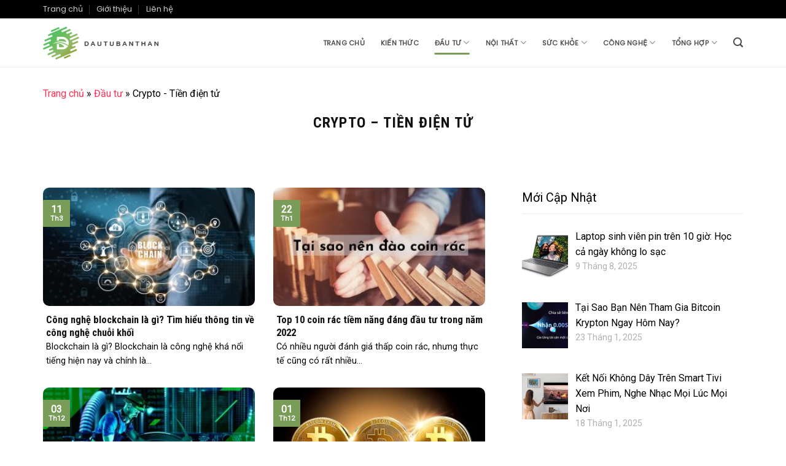

--- FILE ---
content_type: text/html; charset=UTF-8
request_url: https://dautubanthan.net/dau-tu/crypto-tien-dien-tu/
body_size: 11801
content:
<!DOCTYPE html>
<!--[if IE 9 ]><html lang="vi" prefix="og: https://ogp.me/ns#" class="ie9 loading-site no-js"> <![endif]-->
<!--[if IE 8 ]><html lang="vi" prefix="og: https://ogp.me/ns#" class="ie8 loading-site no-js"> <![endif]-->
<!--[if (gte IE 9)|!(IE)]><!--><html lang="vi" prefix="og: https://ogp.me/ns#" class="loading-site no-js"> <!--<![endif]--><head><meta charset="UTF-8" /><link rel="preconnect" href="https://fonts.gstatic.com/" crossorigin /><meta name="ahrefs-site-verification" content="2d9a79be1e240f6e68a4437eb542907da14a980753c33fdcc7a9dd713bd3721f"><link rel="profile" href="https://gmpg.org/xfn/11" /><link rel="pingback" href="https://dautubanthan.net/xmlrpc.php" /> <script async src="https://pagead2.googlesyndication.com/pagead/js/adsbygoogle.js?client=ca-pub-1403791455456900"
     crossorigin="anonymous"></script> <script src="[data-uri]" defer></script> <meta name="viewport" content="width=device-width, initial-scale=1, maximum-scale=1" /><title>Crypto - Tiền điện tử | Dautubanthan.net</title><meta name="robots" content="follow, index, max-snippet:-1, max-video-preview:-1, max-image-preview:large"/><link rel="canonical" href="https://dautubanthan.net/dau-tu/crypto-tien-dien-tu/" /><meta property="og:locale" content="vi_VN" /><meta property="og:type" content="article" /><meta property="og:title" content="Crypto - Tiền điện tử | Dautubanthan.net" /><meta property="og:url" content="https://dautubanthan.net/dau-tu/crypto-tien-dien-tu/" /><meta property="og:site_name" content="Dautubanthan.net" /><meta property="og:image" content="https://dautubanthan.net/wp-content/uploads/2021/11/avatar.jpg" /><meta property="og:image:secure_url" content="https://dautubanthan.net/wp-content/uploads/2021/11/avatar.jpg" /><meta property="og:image:width" content="600" /><meta property="og:image:height" content="600" /><meta property="og:image:type" content="image/jpeg" /><meta name="twitter:card" content="summary_large_image" /><meta name="twitter:title" content="Crypto - Tiền điện tử | Dautubanthan.net" /><meta name="twitter:image" content="https://dautubanthan.net/wp-content/uploads/2021/11/avatar.jpg" /> <script type="application/ld+json" class="rank-math-schema">{"@context":"https://schema.org","@graph":[{"@type":"Person","@id":"https://dautubanthan.net/#person","name":"\u0110\u1ea7u T\u01b0 B\u1ea3n Th\u00e2n","image":{"@type":"ImageObject","@id":"https://dautubanthan.net/#logo","url":"https://dautubanthan.net/wp-content/uploads/2021/11/avatar.jpg","contentUrl":"https://dautubanthan.net/wp-content/uploads/2021/11/avatar.jpg","caption":"\u0110\u1ea7u T\u01b0 B\u1ea3n Th\u00e2n","inLanguage":"vi","width":"600","height":"600"}},{"@type":"WebSite","@id":"https://dautubanthan.net/#website","url":"https://dautubanthan.net","name":"\u0110\u1ea7u T\u01b0 B\u1ea3n Th\u00e2n","publisher":{"@id":"https://dautubanthan.net/#person"},"inLanguage":"vi"},{"@type":"BreadcrumbList","@id":"https://dautubanthan.net/dau-tu/crypto-tien-dien-tu/#breadcrumb","itemListElement":[{"@type":"ListItem","position":"1","item":{"@id":"https://dautubanthan.net","name":"Trang ch\u1ee7"}},{"@type":"ListItem","position":"2","item":{"@id":"https://dautubanthan.net/dau-tu/","name":"\u0110\u1ea7u t\u01b0"}},{"@type":"ListItem","position":"3","item":{"@id":"https://dautubanthan.net/dau-tu/crypto-tien-dien-tu/","name":"Crypto - Ti\u1ec1n \u0111i\u1ec7n t\u1eed"}}]},{"@type":"CollectionPage","@id":"https://dautubanthan.net/dau-tu/crypto-tien-dien-tu/#webpage","url":"https://dautubanthan.net/dau-tu/crypto-tien-dien-tu/","name":"Crypto - Ti\u1ec1n \u0111i\u1ec7n t\u1eed | Dautubanthan.net","isPartOf":{"@id":"https://dautubanthan.net/#website"},"inLanguage":"vi","breadcrumb":{"@id":"https://dautubanthan.net/dau-tu/crypto-tien-dien-tu/#breadcrumb"}}]}</script> <link rel='dns-prefetch' href='//fonts.googleapis.com' /><link rel="alternate" type="application/rss+xml" title="Dòng thông tin Dautubanthan.net &raquo;" href="https://dautubanthan.net/feed/" /><link rel="alternate" type="application/rss+xml" title="Dautubanthan.net &raquo; Dòng bình luận" href="https://dautubanthan.net/comments/feed/" /><link rel="alternate" type="application/rss+xml" title="Dòng thông tin danh mục Dautubanthan.net &raquo; Crypto - Tiền điện tử" href="https://dautubanthan.net/dau-tu/crypto-tien-dien-tu/feed/" /> <script src="[data-uri]" defer></script><script data-optimized="1" src="https://dautubanthan.net/wp-content/plugins/litespeed-cache/assets/js/webfontloader.min.js" defer></script><link data-optimized="2" rel="stylesheet" href="https://dautubanthan.net/wp-content/litespeed/css/44a7ca23af3987208ea4cc0b6a43eafc.css?ver=38b7b" /> <script type="application/json" id="wpp-json">/*  */
{"sampling_active":0,"sampling_rate":100,"ajax_url":"https:\/\/dautubanthan.net\/wp-json\/wordpress-popular-posts\/v1\/popular-posts","api_url":"https:\/\/dautubanthan.net\/wp-json\/wordpress-popular-posts","ID":0,"token":"74561a88f9","lang":0,"debug":0}
//# sourceURL=wpp-json
/*  */</script> <script data-optimized="1" type="text/javascript" src="https://dautubanthan.net/wp-content/litespeed/js/e0d3c909b565da80db8d98c3a3d4744b.js?ver=4744b" id="wpp-js-js" defer data-deferred="1"></script> <script type="text/javascript" src="https://dautubanthan.net/wp-includes/js/jquery/jquery.min.js" id="jquery-core-js"></script> <script data-optimized="1" type="text/javascript" src="https://dautubanthan.net/wp-content/litespeed/js/16401425c0d0393e24b709a915d82ed1.js?ver=82ed1" id="jquery-migrate-js" defer data-deferred="1"></script> <link rel="https://api.w.org/" href="https://dautubanthan.net/wp-json/" /><link rel="alternate" title="JSON" type="application/json" href="https://dautubanthan.net/wp-json/wp/v2/categories/153" /><link rel="EditURI" type="application/rsd+xml" title="RSD" href="https://dautubanthan.net/xmlrpc.php?rsd" /><meta name="generator" content="WordPress 6.9" />
<!--[if IE]><link rel="stylesheet" type="text/css" href="https://dautubanthan.net/wp-content/themes/flatsome/assets/css/ie-fallback.css"><script src="//cdnjs.cloudflare.com/ajax/libs/html5shiv/3.6.1/html5shiv.js"></script><script>var head = document.getElementsByTagName('head')[0],style = document.createElement('style');style.type = 'text/css';style.styleSheet.cssText = ':before,:after{content:none !important';head.appendChild(style);setTimeout(function(){head.removeChild(style);}, 0);</script><script src="https://dautubanthan.net/wp-content/themes/flatsome/assets/libs/ie-flexibility.js"></script><![endif]--><link rel="icon" href="https://dautubanthan.net/wp-content/uploads/2021/11/ico.png" sizes="32x32" /><link rel="icon" href="https://dautubanthan.net/wp-content/uploads/2021/11/ico.png" sizes="192x192" /><link rel="apple-touch-icon" href="https://dautubanthan.net/wp-content/uploads/2021/11/ico.png" /><meta name="msapplication-TileImage" content="https://dautubanthan.net/wp-content/uploads/2021/11/ico.png" /></head><body data-rsssl=1 class="archive category category-crypto-tien-dien-tu category-153 wp-theme-flatsome wp-child-theme-flatsome-child full-width lightbox nav-dropdown-has-arrow"><a class="skip-link screen-reader-text" href="#main">Skip to content</a><div id="wrapper"><header id="header" class="header "><div class="header-wrapper"><div id="top-bar" class="header-top hide-for-sticky nav-dark hide-for-medium"><div class="flex-row container"><div class="flex-col hide-for-medium flex-left"><ul class="nav nav-left medium-nav-center nav-small  nav-divided"><li id="menu-item-149" class="menu-item menu-item-type-post_type menu-item-object-page menu-item-home menu-item-149"><a rel="nofollow" href="https://dautubanthan.net/" class="nav-top-link">Trang chủ</a></li><li id="menu-item-150" class="menu-item menu-item-type-post_type menu-item-object-page menu-item-150"><a rel="nofollow" href="https://dautubanthan.net/gioi-thieu/" class="nav-top-link">Giới thiệu</a></li><li id="menu-item-151" class="menu-item menu-item-type-post_type menu-item-object-page menu-item-151"><a rel="nofollow" href="https://dautubanthan.net/lien-he/" class="nav-top-link">Liên hệ</a></li></ul></div><div class="flex-col hide-for-medium flex-center"><ul class="nav nav-center nav-small  nav-divided"></ul></div><div class="flex-col hide-for-medium flex-right"><ul class="nav top-bar-nav nav-right nav-small  nav-divided"></ul></div></div></div><div id="masthead" class="header-main hide-for-sticky"><div class="header-inner flex-row container logo-left medium-logo-center" role="navigation"><div id="logo" class="flex-col logo">
<a href="https://dautubanthan.net/" title="Dautubanthan.net" rel="home">
<img width="168" height="80" src="https://dautubanthan.net/wp-content/uploads/2021/11/logo-dautubanthan.png" class="header_logo header-logo" alt="Dautubanthan.net"/><img  width="168" height="80" src="https://dautubanthan.net/wp-content/uploads/2021/11/logo-dautubanthan-white.png" class="header-logo-dark" alt="Dautubanthan.net"/></a></div><div class="flex-col show-for-medium flex-left"><ul class="mobile-nav nav nav-left "><li class="nav-icon has-icon"><div class="header-button">		<a href="#" data-open="#main-menu" data-pos="left" data-bg="main-menu-overlay" data-color="" class="icon button round is-outline is-small" aria-label="Menu" aria-controls="main-menu" aria-expanded="false">
<i class="icon-menu" ></i>
</a></div></li></ul></div><div class="flex-col hide-for-medium flex-left
flex-grow"><ul class="header-nav header-nav-main nav nav-left  nav-line-bottom nav-size-small nav-spacing-xlarge nav-uppercase" ></ul></div><div class="flex-col hide-for-medium flex-right"><ul class="header-nav header-nav-main nav nav-right  nav-line-bottom nav-size-small nav-spacing-xlarge nav-uppercase"><li id="menu-item-382" class="menu-item menu-item-type-post_type menu-item-object-page menu-item-home menu-item-382"><a rel="nofollow" href="https://dautubanthan.net/" class="nav-top-link">Trang chủ</a></li><li id="menu-item-865" class="menu-item menu-item-type-taxonomy menu-item-object-category menu-item-865"><a href="https://dautubanthan.net/kien-thuc-chung/" class="nav-top-link">Kiến thức</a></li><li id="menu-item-846" class="menu-item menu-item-type-taxonomy menu-item-object-category current-category-ancestor current-menu-ancestor current-menu-parent current-category-parent menu-item-has-children menu-item-846 active has-dropdown"><a href="https://dautubanthan.net/dau-tu/" class="nav-top-link">Đầu tư<i class="icon-angle-down" ></i></a><ul class="sub-menu nav-dropdown nav-dropdown-default"><li id="menu-item-1483" class="menu-item menu-item-type-taxonomy menu-item-object-category menu-item-1483"><a href="https://dautubanthan.net/dau-tu/forex-ngoai-hoi/">Forex &#8211; Ngoại hối</a></li><li id="menu-item-1479" class="menu-item menu-item-type-taxonomy menu-item-object-category current-menu-item menu-item-1479 active"><a href="https://dautubanthan.net/dau-tu/crypto-tien-dien-tu/" aria-current="page">Crypto &#8211; Tiền điện tử</a></li><li id="menu-item-1482" class="menu-item menu-item-type-taxonomy menu-item-object-category menu-item-1482"><a href="https://dautubanthan.net/dau-tu/chung-khoan/">Chứng khoán</a></li><li id="menu-item-1484" class="menu-item menu-item-type-taxonomy menu-item-object-category menu-item-1484"><a href="https://dautubanthan.net/dau-tu/tai-chinh/">Tài chính</a></li><li id="menu-item-1480" class="menu-item menu-item-type-taxonomy menu-item-object-category menu-item-1480"><a href="https://dautubanthan.net/dau-tu/kiem-tien-online/">Kiếm tiền online</a></li><li id="menu-item-1481" class="menu-item menu-item-type-taxonomy menu-item-object-category menu-item-1481"><a rel="nofollow" href="https://dautubanthan.net/game/">Game online</a></li></ul></li><li id="menu-item-847" class="menu-item menu-item-type-taxonomy menu-item-object-category menu-item-has-children menu-item-847 has-dropdown"><a href="https://dautubanthan.net/noi-that/" class="nav-top-link">Nội thất<i class="icon-angle-down" ></i></a><ul class="sub-menu nav-dropdown nav-dropdown-default"><li id="menu-item-1488" class="menu-item menu-item-type-taxonomy menu-item-object-category menu-item-1488"><a href="https://dautubanthan.net/noi-that/y-tuong-thiet-ke/">Ý tưởng thiết kế</a></li><li id="menu-item-1487" class="menu-item menu-item-type-taxonomy menu-item-object-category menu-item-1487"><a href="https://dautubanthan.net/noi-that/trang-tri/">Trang trí</a></li><li id="menu-item-1485" class="menu-item menu-item-type-taxonomy menu-item-object-category menu-item-1485"><a href="https://dautubanthan.net/noi-that/cay-canh/">Cây cảnh</a></li><li id="menu-item-1486" class="menu-item menu-item-type-taxonomy menu-item-object-category menu-item-1486"><a href="https://dautubanthan.net/noi-that/phong-thuy/">Phong Thủy</a></li></ul></li><li id="menu-item-848" class="menu-item menu-item-type-taxonomy menu-item-object-category menu-item-has-children menu-item-848 has-dropdown"><a href="https://dautubanthan.net/suc-khoe/" class="nav-top-link">Sức khỏe<i class="icon-angle-down" ></i></a><ul class="sub-menu nav-dropdown nav-dropdown-default"><li id="menu-item-1489" class="menu-item menu-item-type-taxonomy menu-item-object-category menu-item-1489"><a href="https://dautubanthan.net/suc-khoe/cac-loai-benh/">Các loại bệnh</a></li><li id="menu-item-1490" class="menu-item menu-item-type-taxonomy menu-item-object-category menu-item-1490"><a href="https://dautubanthan.net/suc-khoe/lam-dep/">Làm đẹp</a></li><li id="menu-item-1491" class="menu-item menu-item-type-taxonomy menu-item-object-category menu-item-1491"><a href="https://dautubanthan.net/suc-khoe/me-va-be/">Mẹ và bé</a></li><li id="menu-item-1492" class="menu-item menu-item-type-taxonomy menu-item-object-category menu-item-1492"><a href="https://dautubanthan.net/suc-khoe/thuc-pham-chuc-nang/">Thực phẩm chức năng</a></li></ul></li><li id="menu-item-845" class="menu-item menu-item-type-taxonomy menu-item-object-category menu-item-has-children menu-item-845 has-dropdown"><a href="https://dautubanthan.net/cong-nghe/" class="nav-top-link">Công nghệ<i class="icon-angle-down" ></i></a><ul class="sub-menu nav-dropdown nav-dropdown-default"><li id="menu-item-1493" class="menu-item menu-item-type-taxonomy menu-item-object-category menu-item-1493"><a href="https://dautubanthan.net/cong-nghe/domain-hosting/">Domain &amp; Hosting</a></li><li id="menu-item-1494" class="menu-item menu-item-type-taxonomy menu-item-object-category menu-item-1494"><a href="https://dautubanthan.net/cong-nghe/kho-anh-dep/">Kho ảnh đẹp</a></li><li id="menu-item-1495" class="menu-item menu-item-type-taxonomy menu-item-object-category menu-item-1495"><a href="https://dautubanthan.net/cong-nghe/phan-mem/">Phần mềm</a></li><li id="menu-item-1496" class="menu-item menu-item-type-taxonomy menu-item-object-category menu-item-1496"><a href="https://dautubanthan.net/cong-nghe/thiet-ke-web/">Thiết kế web</a></li><li id="menu-item-1497" class="menu-item menu-item-type-taxonomy menu-item-object-category menu-item-1497"><a href="https://dautubanthan.net/cong-nghe/thu-thuat/">Thủ thuật</a></li></ul></li><li id="menu-item-849" class="menu-item menu-item-type-taxonomy menu-item-object-category menu-item-has-children menu-item-849 has-dropdown"><a href="https://dautubanthan.net/tong-hop/" class="nav-top-link">Tổng hợp<i class="icon-angle-down" ></i></a><ul class="sub-menu nav-dropdown nav-dropdown-default"><li id="menu-item-850" class="menu-item menu-item-type-taxonomy menu-item-object-category menu-item-850"><a href="https://dautubanthan.net/tong-hop/ban-co-biet/">Bạn có biết?</a></li><li id="menu-item-851" class="menu-item menu-item-type-taxonomy menu-item-object-category menu-item-851"><a href="https://dautubanthan.net/tong-hop/doanh-nghiep/">Doanh nghiệp</a></li></ul></li><li class="header-search header-search-lightbox has-icon">
<a href="#search-lightbox" aria-label="Search" data-open="#search-lightbox" data-focus="input.search-field"
class="is-small">
<i class="icon-search" style="font-size:16px;"></i></a><div id="search-lightbox" class="mfp-hide dark text-center"><div class="searchform-wrapper ux-search-box relative form-flat is-large"><form method="get" class="searchform" action="https://dautubanthan.net/" role="search"><div class="flex-row relative"><div class="flex-col flex-grow">
<input type="search" class="search-field mb-0" name="s" value="" id="s" placeholder="Tìm kiếm..." /></div><div class="flex-col">
<button type="submit" class="ux-search-submit submit-button secondary button icon mb-0" aria-label="Submit">
<i class="icon-search" ></i>				</button></div></div><div class="live-search-results text-left z-top"></div></form></div></div></li></ul></div><div class="flex-col show-for-medium flex-right"><ul class="mobile-nav nav nav-right "><li class="header-search header-search-lightbox has-icon">
<a href="#search-lightbox" aria-label="Search" data-open="#search-lightbox" data-focus="input.search-field"
class="is-small">
<i class="icon-search" style="font-size:16px;"></i></a><div id="search-lightbox" class="mfp-hide dark text-center"><div class="searchform-wrapper ux-search-box relative form-flat is-large"><form method="get" class="searchform" action="https://dautubanthan.net/" role="search"><div class="flex-row relative"><div class="flex-col flex-grow">
<input type="search" class="search-field mb-0" name="s" value="" id="s" placeholder="Tìm kiếm..." /></div><div class="flex-col">
<button type="submit" class="ux-search-submit submit-button secondary button icon mb-0" aria-label="Submit">
<i class="icon-search" ></i>				</button></div></div><div class="live-search-results text-left z-top"></div></form></div></div></li></ul></div></div></div><div class="header-bg-container fill"><div class="header-bg-image fill"></div><div class="header-bg-color fill"></div></div></div></header><nav aria-label="breadcrumbs" class="rank-math-breadcrumb"><p><a href="https://dautubanthan.net">Trang chủ</a><span class="separator"> &raquo; </span><a href="https://dautubanthan.net/dau-tu/">Đầu tư</a><span class="separator"> &raquo; </span><span class="last">Crypto - Tiền điện tử</span></p></nav><main id="main" class=""><div id="content" class="blog-wrapper blog-archive page-wrapper"><header class="archive-page-header"><div class="row"><div class="large-12 text-center col"><h1 class="page-title is-large uppercase">
<span>Crypto &#8211; Tiền điện tử</span></h1></div></div></header><div class="row row-large "><div class="large-9 col"><div class="row large-columns-2 medium-columns- small-columns-1"><div class="col post-item" ><div class="col-inner">
<a href="https://dautubanthan.net/blockchain-la-gi/" class="plain"><div class="box box-text-bottom box-blog-post has-hover"><div class="box-image" ><div class="image-cover" style="padding-top:56%;">
<img width="300" height="169" src="https://dautubanthan.net/wp-content/uploads/2022/02/Công-nghệ-blockchain-là-gì-Tìm-hiểu-thông-tin-về-công-nghệ-chuỗi-khối-300x169.jpg" class="attachment-medium size-medium wp-post-image" alt="Công nghệ blockchain là gì? Tìm hiểu thông tin về công nghệ chuỗi khối" decoding="async" loading="lazy" srcset="https://dautubanthan.net/wp-content/uploads/2022/02/Công-nghệ-blockchain-là-gì-Tìm-hiểu-thông-tin-về-công-nghệ-chuỗi-khối-300x169.jpg 300w, https://dautubanthan.net/wp-content/uploads/2022/02/Công-nghệ-blockchain-là-gì-Tìm-hiểu-thông-tin-về-công-nghệ-chuỗi-khối-1024x576.jpg 1024w, https://dautubanthan.net/wp-content/uploads/2022/02/Công-nghệ-blockchain-là-gì-Tìm-hiểu-thông-tin-về-công-nghệ-chuỗi-khối-768x432.jpg 768w, https://dautubanthan.net/wp-content/uploads/2022/02/Công-nghệ-blockchain-là-gì-Tìm-hiểu-thông-tin-về-công-nghệ-chuỗi-khối.jpg 1200w" sizes="auto, (max-width: 300px) 100vw, 300px" /></div></div><div class="box-text text-left" ><div class="box-text-inner blog-post-inner"><h5 class="post-title is-large ">Công nghệ blockchain là gì? Tìm hiểu thông tin về công nghệ chuỗi khối</h5><div class="is-divider"></div><p class="from_the_blog_excerpt ">Blockchain là gì? Blockchain là công nghệ khá nổi tiếng hiện nay và chính là...</p></div></div><div class="badge absolute top post-date badge-square"><div class="badge-inner">
<span class="post-date-day">11</span><br>
<span class="post-date-month is-xsmall">Th3</span></div></div></div>
</a></div></div><div class="col post-item" ><div class="col-inner">
<a href="https://dautubanthan.net/coin-rac-tiem-nang/" class="plain"><div class="box box-text-bottom box-blog-post has-hover"><div class="box-image" ><div class="image-cover" style="padding-top:56%;">
<img width="300" height="169" src="https://dautubanthan.net/wp-content/uploads/2021/12/Top-10-coin-rác-tiềm-năng-dáng-dầu-tư-trong-năm-2022-300x169.jpg" class="attachment-medium size-medium wp-post-image" alt="Top 10 coin rác tiềm năng đáng đầu tư trong năm 2022" decoding="async" loading="lazy" srcset="https://dautubanthan.net/wp-content/uploads/2021/12/Top-10-coin-rác-tiềm-năng-dáng-dầu-tư-trong-năm-2022-300x169.jpg 300w, https://dautubanthan.net/wp-content/uploads/2021/12/Top-10-coin-rác-tiềm-năng-dáng-dầu-tư-trong-năm-2022-1024x576.jpg 1024w, https://dautubanthan.net/wp-content/uploads/2021/12/Top-10-coin-rác-tiềm-năng-dáng-dầu-tư-trong-năm-2022-768x432.jpg 768w, https://dautubanthan.net/wp-content/uploads/2021/12/Top-10-coin-rác-tiềm-năng-dáng-dầu-tư-trong-năm-2022.jpg 1200w" sizes="auto, (max-width: 300px) 100vw, 300px" /></div></div><div class="box-text text-left" ><div class="box-text-inner blog-post-inner"><h5 class="post-title is-large ">Top 10 coin rác tiềm năng đáng đầu tư trong năm 2022</h5><div class="is-divider"></div><p class="from_the_blog_excerpt ">Có nhiều người đánh giá thấp coin rác, nhưng thực tế cũng có rất nhiều...</p></div></div><div class="badge absolute top post-date badge-square"><div class="badge-inner">
<span class="post-date-day">22</span><br>
<span class="post-date-month is-xsmall">Th1</span></div></div></div>
</a></div></div><div class="col post-item" ><div class="col-inner">
<a href="https://dautubanthan.net/huong-dan-dao-bitcoin/" class="plain"><div class="box box-text-bottom box-blog-post has-hover"><div class="box-image" ><div class="image-cover" style="padding-top:56%;">
<img width="300" height="210" src="https://dautubanthan.net/wp-content/uploads/2021/12/Hướng-dẫn-dào-Bitcoin-chi-tiết-trên-PC-và-Laptop-cho-người-mới-300x210.jpg" class="attachment-medium size-medium wp-post-image" alt="Hướng dẫn đào Bitcoin chi tiết trên PC và Laptop cho người mới" decoding="async" loading="lazy" srcset="https://dautubanthan.net/wp-content/uploads/2021/12/Hướng-dẫn-dào-Bitcoin-chi-tiết-trên-PC-và-Laptop-cho-người-mới-300x210.jpg 300w, https://dautubanthan.net/wp-content/uploads/2021/12/Hướng-dẫn-dào-Bitcoin-chi-tiết-trên-PC-và-Laptop-cho-người-mới-1024x717.jpg 1024w, https://dautubanthan.net/wp-content/uploads/2021/12/Hướng-dẫn-dào-Bitcoin-chi-tiết-trên-PC-và-Laptop-cho-người-mới-768x538.jpg 768w, https://dautubanthan.net/wp-content/uploads/2021/12/Hướng-dẫn-dào-Bitcoin-chi-tiết-trên-PC-và-Laptop-cho-người-mới.jpg 1200w" sizes="auto, (max-width: 300px) 100vw, 300px" /></div></div><div class="box-text text-left" ><div class="box-text-inner blog-post-inner"><h5 class="post-title is-large ">Hướng dẫn đào Bitcoin chi tiết trên PC và Laptop cho người mới</h5><div class="is-divider"></div><p class="from_the_blog_excerpt ">Bitcoin là một trong những đồng tiền ảo quá nổi tiếng đối với những nhà...</p></div></div><div class="badge absolute top post-date badge-square"><div class="badge-inner">
<span class="post-date-day">03</span><br>
<span class="post-date-month is-xsmall">Th12</span></div></div></div>
</a></div></div><div class="col post-item" ><div class="col-inner">
<a href="https://dautubanthan.net/bitcoin-la-gi/" class="plain"><div class="box box-text-bottom box-blog-post has-hover"><div class="box-image" ><div class="image-cover" style="padding-top:56%;">
<img width="300" height="169" src="https://dautubanthan.net/wp-content/uploads/2021/12/Bitcoin-là-gì-Tìm-hiểu-dồng-tiền-diện-tử-dang-làm-mưa-làm-gió-trên-thị-trường-300x169.jpg" class="attachment-medium size-medium wp-post-image" alt="Bitcoin là gì? Tìm hiểu đồng tiền điện tử đang làm mưa làm gió trên thị trường" decoding="async" loading="lazy" srcset="https://dautubanthan.net/wp-content/uploads/2021/12/Bitcoin-là-gì-Tìm-hiểu-dồng-tiền-diện-tử-dang-làm-mưa-làm-gió-trên-thị-trường-300x169.jpg 300w, https://dautubanthan.net/wp-content/uploads/2021/12/Bitcoin-là-gì-Tìm-hiểu-dồng-tiền-diện-tử-dang-làm-mưa-làm-gió-trên-thị-trường-1024x576.jpg 1024w, https://dautubanthan.net/wp-content/uploads/2021/12/Bitcoin-là-gì-Tìm-hiểu-dồng-tiền-diện-tử-dang-làm-mưa-làm-gió-trên-thị-trường-768x432.jpg 768w, https://dautubanthan.net/wp-content/uploads/2021/12/Bitcoin-là-gì-Tìm-hiểu-dồng-tiền-diện-tử-dang-làm-mưa-làm-gió-trên-thị-trường.jpg 1200w" sizes="auto, (max-width: 300px) 100vw, 300px" /></div></div><div class="box-text text-left" ><div class="box-text-inner blog-post-inner"><h5 class="post-title is-large ">Bitcoin là gì? Tìm hiểu đồng tiền điện tử đang làm mưa làm gió trên thị trường</h5><div class="is-divider"></div><p class="from_the_blog_excerpt ">Bitcoin là gì? Có thể nói, Bitcoin là một đồng tiền ảo quyền lực nhất...</p></div></div><div class="badge absolute top post-date badge-square"><div class="badge-inner">
<span class="post-date-day">01</span><br>
<span class="post-date-month is-xsmall">Th12</span></div></div></div>
</a></div></div></div></div><div class="post-sidebar large-3 col"><div id="secondary" class="widget-area " role="complementary"><aside id="custom_html-2" class="widget_text widget widget_custom_html"><div class="textwidget custom-html-widget"><div style="font-size: 20px; border-bottom: 1px solid #eaeaea; padding: 10px 0;">Mới Cập Nhật</div></div></aside><aside id="recent-posts-widget-with-thumbnails-2" class="widget recent-posts-widget-with-thumbnails"><div id="rpwwt-recent-posts-widget-with-thumbnails-2" class="rpwwt-widget"><ul><li><a href="https://dautubanthan.net/laptop-sinh-vien-pin-tren-10-gio-hoc-ca-ngay-khong-lo-sac/"><img width="75" height="75" src="https://dautubanthan.net/wp-content/uploads/2025/08/Laptop-sinh-vien-pin-tren-10-gio-Hoc-ca-ngay-khong-lo-sac-150x150.jpg" class="attachment-75x75 size-75x75 wp-post-image" alt="" decoding="async" loading="lazy" /><span class="rpwwt-post-title">Laptop sinh viên pin trên 10 giờ: Học cả ngày không lo sạc</span></a><div class="rpwwt-post-date">9 Tháng 8, 2025</div></li><li><a href="https://dautubanthan.net/tai-sao-ban-nen-tham-gia-bitcoin-krypton-ngay-hom-nay/"><img width="75" height="75" src="https://dautubanthan.net/wp-content/uploads/2025/01/Tai-Sao-Ban-Nen-Tham-Gia-Bitcoin-Krypton-Ngay-Hom-Nay-1-150x150.jpg" class="attachment-75x75 size-75x75 wp-post-image" alt="" decoding="async" loading="lazy" /><span class="rpwwt-post-title">Tại Sao Bạn Nên Tham Gia Bitcoin Krypton Ngay Hôm Nay?</span></a><div class="rpwwt-post-date">23 Tháng 1, 2025</div></li><li><a href="https://dautubanthan.net/ket-noi-khong-day-tren-smart-tivi-xem-phim-nghe-nhac-moi-luc-moi-noi/"><img width="75" height="75" src="https://dautubanthan.net/wp-content/uploads/2025/01/Ket-Noi-Khong-Day-Tren-Smart-Tivi-Xem-Phim-Nghe-Nhac-Moi-Luc-Moi-Noi-150x150.jpg" class="attachment-75x75 size-75x75 wp-post-image" alt="" decoding="async" loading="lazy" /><span class="rpwwt-post-title">Kết Nối Không Dây Trên Smart Tivi Xem Phim, Nghe Nhạc Mọi Lúc Mọi Nơi</span></a><div class="rpwwt-post-date">18 Tháng 1, 2025</div></li><li><a href="https://dautubanthan.net/nhung-mau-lac-tay-vang-dang-dan-dau-xu-huong-tai-kim-phat/"><img width="75" height="75" src="https://dautubanthan.net/wp-content/uploads/2025/01/Nhung-Mau-Lac-Tay-Vang-Dang-Dan-Dau-Xu-Huong-tai-Kim-Phat-1-150x150.jpg" class="attachment-75x75 size-75x75 wp-post-image" alt="" decoding="async" loading="lazy" /><span class="rpwwt-post-title">Những Mẫu Lắc Tay Vàng Đang Dẫn Đầu Xu Hướng tại Kim Phát </span></a><div class="rpwwt-post-date">6 Tháng 1, 2025</div></li><li><a href="https://dautubanthan.net/lo-nap-nhieu-tien-dien-thoai-phai-lam-gi/"><img width="75" height="75" src="https://dautubanthan.net/wp-content/uploads/2024/12/Lo-nap-nhieu-tien-dien-thoai-Phai-lam-gi-150x150.jpg" class="attachment-75x75 size-75x75 wp-post-image" alt="Lỡ nạp nhiều tiền điện thoại- Phải làm gì?" decoding="async" loading="lazy" /><span class="rpwwt-post-title">Lỡ nạp nhiều tiền điện thoại: Phải làm gì?</span></a><div class="rpwwt-post-date">25 Tháng 12, 2024</div></li><li><a href="https://dautubanthan.net/toc-do-cao-uu-dai-lon-voi-cac-goi-cuoc-5g-vinaphone/"><img width="75" height="75" src="https://dautubanthan.net/wp-content/uploads/2024/12/Toc-do-cao-uu-dai-lon-voi-cac-goi-cuoc-5G-MobiFone-va-VinaPhone-150x150.jpg" class="attachment-75x75 size-75x75 wp-post-image" alt="Tốc độ cao, ưu đãi lớn với các gói cước 5G MobiFone và VinaPhone" decoding="async" loading="lazy" /><span class="rpwwt-post-title">Tốc độ cao, ưu đãi lớn với các gói cước 5G VinaPhone</span></a><div class="rpwwt-post-date">23 Tháng 12, 2024</div></li><li><a href="https://dautubanthan.net/cach-khac-phuc-tinh-trang-dau-lung-khi-ngu-day/"><img width="75" height="75" src="https://dautubanthan.net/wp-content/uploads/2024/11/Cach-khac-phuc-tinh-trang-dau-lung-khi-ngu-day-4-150x150.jpg" class="attachment-75x75 size-75x75 wp-post-image" alt="" decoding="async" loading="lazy" /><span class="rpwwt-post-title">Cách khắc phục tình trạng đau lưng khi ngủ dậy</span></a><div class="rpwwt-post-date">19 Tháng mười một, 2024</div></li><li><a href="https://dautubanthan.net/ly-do-nen-dau-tu-vang/"><img width="75" height="75" src="https://dautubanthan.net/wp-content/uploads/2024/12/ly-do-nen-dau-tu-vang-4-150x150.jpg" class="attachment-75x75 size-75x75 wp-post-image" alt="" decoding="async" loading="lazy" /><span class="rpwwt-post-title">10 lý do bạn nên đầu tư vàng hôm nay</span></a><div class="rpwwt-post-date">19 Tháng 10, 2024</div></li><li><a href="https://dautubanthan.net/them-smartphone-tam-trung-pin-trau-thiet-ke-dep-mat/"><img width="75" height="75" src="https://dautubanthan.net/wp-content/uploads/2024/08/Them-smartphone-tam-trung-pin-22trau22-thiet-ke-dep-mat-150x150.jpg" class="attachment-75x75 size-75x75 wp-post-image" alt="" decoding="async" loading="lazy" /><span class="rpwwt-post-title">Thêm smartphone tầm trung pin &#8220;trâu&#8221;, thiết kế đẹp mắt</span></a><div class="rpwwt-post-date">13 Tháng 8, 2024</div></li><li><a href="https://dautubanthan.net/vang-tay-la-gi/"><img width="75" height="75" src="https://dautubanthan.net/wp-content/uploads/2024/11/vang-tay-la-gi-2-150x150.jpg" class="attachment-75x75 size-75x75 wp-post-image" alt="" decoding="async" loading="lazy" /><span class="rpwwt-post-title">Vàng tây là gì? Mua vàng tây có bị mất giá không?</span></a><div class="rpwwt-post-date">10 Tháng 7, 2024</div></li><li><a href="https://dautubanthan.net/bang-gia-nieng-rang-o-tphcm/"><img width="75" height="75" src="https://dautubanthan.net/wp-content/uploads/2023/11/Bang-gia-nieng-rang-o-TPHCM-03-150x150.png" class="attachment-75x75 size-75x75 wp-post-image" alt="" decoding="async" loading="lazy" /><span class="rpwwt-post-title">Bảng giá niềng răng ở TPHCM</span></a><div class="rpwwt-post-date">7 Tháng mười một, 2023</div></li><li><a href="https://dautubanthan.net/lam-the-nao-de-thu-hut-nguoi-doc-bai-qua-email/"><img width="75" height="75" src="https://dautubanthan.net/wp-content/uploads/2023/10/Lam-the-nao-de-thu-hut-nguoi-doc-bai-qua-email-150x150.png" class="attachment-75x75 size-75x75 wp-post-image" alt="Làm thế nào để thu hút người đọc bài qua email?" decoding="async" loading="lazy" /><span class="rpwwt-post-title">Làm thế nào để thu hút người đọc bài qua email?</span></a><div class="rpwwt-post-date">17 Tháng 10, 2023</div></li><li><a href="https://dautubanthan.net/den-duong-led-200w-the-he-moi-tiet-kiem-85-dien-tieu-thu/"><img width="75" height="75" src="https://dautubanthan.net/wp-content/uploads/2023/10/Den-duong-LED-200w-tiet-kiem-dien-150x150.png" class="attachment-75x75 size-75x75 wp-post-image" alt="Đèn đường LED 200w tiết kiệm điện" decoding="async" loading="lazy" /><span class="rpwwt-post-title">Đèn đường LED 200w thế hệ mới tiết kiệm 85% điện tiêu thụ</span></a><div class="rpwwt-post-date">5 Tháng 10, 2023</div></li><li><a href="https://dautubanthan.net/nuoc-hoa-le-labo-33-lua-chon-hoan-hao-cho-nguoi-sanh-dieu/"><img width="75" height="75" src="https://dautubanthan.net/wp-content/uploads/2023/08/Nuoc-hoa-Le-Labo-33--150x150.png" class="attachment-75x75 size-75x75 wp-post-image" alt="Nước hoa Le Labo 33" decoding="async" loading="lazy" srcset="https://dautubanthan.net/wp-content/uploads/2023/08/Nuoc-hoa-Le-Labo-33--150x150.png 150w, https://dautubanthan.net/wp-content/uploads/2023/08/Nuoc-hoa-Le-Labo-33--300x300.png 300w, https://dautubanthan.net/wp-content/uploads/2023/08/Nuoc-hoa-Le-Labo-33--768x770.png 768w, https://dautubanthan.net/wp-content/uploads/2023/08/Nuoc-hoa-Le-Labo-33-.png 941w" sizes="auto, (max-width: 75px) 100vw, 75px" /><span class="rpwwt-post-title">Nước hoa Le Labo 33 &#8211; Lựa chọn hoàn hảo cho người sành điệu</span></a><div class="rpwwt-post-date">22 Tháng 8, 2023</div></li><li><a href="https://dautubanthan.net/lua-chon-quat-phong-chay-mang-thuong-hieu-system-fan/"><img width="75" height="75" src="https://dautubanthan.net/wp-content/uploads/2023/08/Lua-chon-quat-phong-chay-mang-thuong-hieu-System-Fan-150x150.png" class="attachment-75x75 size-75x75 wp-post-image" alt="" decoding="async" loading="lazy" /><span class="rpwwt-post-title">Lựa chọn quạt phòng cháy mang thương hiệu System Fan</span></a><div class="rpwwt-post-date">1 Tháng 8, 2023</div></li><li><a href="https://dautubanthan.net/vi-nam-hang-hieu-phong-cach-va-su-sang-trong-dich-thuc/"><img width="75" height="75" src="https://dautubanthan.net/wp-content/uploads/2023/07/Vi-nam-hang-hieu-Phong-cach-va-su-sang-trong-dich-thuc-2-150x150.png" class="attachment-75x75 size-75x75 wp-post-image" alt="" decoding="async" loading="lazy" /><span class="rpwwt-post-title">Ví nam hàng hiệu &#8211; Phong cách và sự sang trọng đích thực</span></a><div class="rpwwt-post-date">25 Tháng 7, 2023</div></li><li><a href="https://dautubanthan.net/tinh-nang-chatbot-can-co/"><img width="75" height="75" src="https://dautubanthan.net/wp-content/uploads/2023/07/tinh-nang-chatbot-can-co-2-150x150.png" class="attachment-75x75 size-75x75 wp-post-image" alt="tính năng chatbot cần có 2" decoding="async" loading="lazy" /><span class="rpwwt-post-title">Tính năng chatbot cần có</span></a><div class="rpwwt-post-date">25 Tháng 7, 2023</div></li><li><a href="https://dautubanthan.net/du-hoc-my-can-nhung-dieu-kien-gi/"><img width="75" height="75" src="https://dautubanthan.net/wp-content/uploads/2023/07/DU-HOC-MY-CAN-NHUNG-DIEU-KIEN-GI-150x150.png" class="attachment-75x75 size-75x75 wp-post-image" alt="" decoding="async" loading="lazy" /><span class="rpwwt-post-title">DU HỌC MỸ CẦN NHỮNG ĐIỀU KIỆN GÌ?</span></a><div class="rpwwt-post-date">14 Tháng 7, 2023</div></li><li><a href="https://dautubanthan.net/du-hoc-nhat-ban-nhung-dieu-can-biet-ve-he-thong-giao-duc-va-cach-thuc-dang-ky/"><img width="75" height="75" src="https://dautubanthan.net/wp-content/uploads/2023/07/Du-hoc-Nhat-Ban-Nhung-dieu-can-biet-ve-he-thong-giao-duc-va-cach-thuc-dang-ky-3-150x150.jpg" class="attachment-75x75 size-75x75 wp-post-image" alt="" decoding="async" loading="lazy" /><span class="rpwwt-post-title">Du học Nhật Bản &#8211; Những điều cần biết về hệ thống giáo dục và cách thức đăng ký</span></a><div class="rpwwt-post-date">12 Tháng 7, 2023</div></li><li><a href="https://dautubanthan.net/tai-sao-doanh-nghiep-nen-can-trang-web/"><img width="75" height="75" src="https://dautubanthan.net/wp-content/uploads/2023/06/Tai-sao-doanh-nghiep-nen-can-trang-web-1-150x150.png" class="attachment-75x75 size-75x75 wp-post-image" alt="Tại sao doanh nghiệp nên cần trang web 1" decoding="async" loading="lazy" /><span class="rpwwt-post-title">Tại sao một doanh nghiệp nên cần một trang web?</span></a><div class="rpwwt-post-date">6 Tháng 6, 2023</div></li></ul></div></aside></div></div></div></div></main><footer id="footer" class="footer-wrapper"><section class="section dark" id="section_805713449"><div class="bg section-bg fill bg-fill  bg-loaded" ></div><div class="section-content relative"><div id="gap-1881312787" class="gap-element clearfix" style="display:block; height:auto;"><style scope="scope">#gap-1881312787 {
  padding-top: 30px;
}</style></div><div class="row" style="max-width:1130px" id="row-1406804069"><div class="col medium-3 small-12 large-3"  ><div class="col-inner"  ><p><img class="size-full wp-image-836 alignleft" src="https://dautubanthan.net/wp-content/uploads/2021/11/logo-dautubanthan-white.png" alt="" width="300" height="81" /></p><div id="gap-1470726292" class="gap-element clearfix" style="display:block; height:auto;"><style scope="scope">#gap-1470726292 {
  padding-top: 30px;
}</style></div><p><span style="color: #aeb2ba;font-size:14px"><em>"Chúng tôi chia sẻ những gì bạn cần và bạn hãy chia sẻ chúng tôi cho những người đang cần."</em></span></p></div></div><div class="col medium-5 small-12 large-5"  ><div class="col-inner"  ><div id="gap-500931417" class="gap-element clearfix" style="display:block; height:auto;"><style scope="scope">#gap-500931417 {
  padding-top: 45px;
}</style></div><div class="row"  id="row-787718753"><div class="col medium-6 small-12 large-6"  ><div class="col-inner"  ><ul><li><a href="https://dautubanthan.net/" rel="nofollow"><span style="font-size: 14px; color: #aeb2ba;">Trang chủ</span></a></li><li><a href="https://dautubanthan.net/gioi-thieu" rel="nofollow"><span style="font-size: 14px; color: #aeb2ba;">Về chúng tôi</span></a></li><li><span style="font-size: 14px; color: #aeb2ba;">Điều khoản sử dụng</span></li><li><span style="font-size: 14px; color: #aeb2ba;">Bảng giá banner</span></li><li><a href="https://dautubanthan.net/lien-he" rel="nofollow"><span style="font-size: 14px; color: #aeb2ba;">Thông tin liên hệ</span></a></li></ul></div></div><div class="col medium-6 small-12 large-6"  ><div class="col-inner"  ><ul><li><span style="font-size: 14px; color: #aeb2ba;">Giá vàng Việt Nam</span></li><li><span style="font-size: 14px; color: #aeb2ba;">Giá vàng thế giới</span></li></ul></div></div></div></div></div><div class="col medium-4 small-12 large-4"  ><div class="col-inner dark"  ><div id="gap-1764781179" class="gap-element clearfix" style="display:block; height:auto;"><style scope="scope">#gap-1764781179 {
  padding-top: 10px;
}</style></div><div style="font-size: 20px; border-bottom: 1px solid #fff; padding: 10px 0;">Kiến thức mới</div><div id="gap-441108742" class="gap-element clearfix" style="display:block; height:auto;"><style scope="scope">#gap-441108742 {
  padding-top: 20px;
}</style></div><div class="row large-columns-1 medium-columns-1 small-columns-1"><div class="col post-item" ><div class="col-inner">
<a href="https://dautubanthan.net/vang-tay-la-gi/" class="plain"><div class="box box-vertical box-text-bottom box-blog-post has-hover"><div class="box-image" style="width:27%;"><div class="image-cover" style="padding-top:100%;">
<img width="300" height="184" src="https://dautubanthan.net/wp-content/uploads/2024/11/vang-tay-la-gi-2-300x184.jpg" class="attachment-medium size-medium wp-post-image" alt="" decoding="async" loading="lazy" srcset="https://dautubanthan.net/wp-content/uploads/2024/11/vang-tay-la-gi-2-300x184.jpg 300w, https://dautubanthan.net/wp-content/uploads/2024/11/vang-tay-la-gi-2.jpg 660w" sizes="auto, (max-width: 300px) 100vw, 300px" /></div></div><div class="box-text text-left is-small" ><div class="box-text-inner blog-post-inner"><h5 class="post-title is-large ">Vàng tây là gì? Mua vàng tây có bị mất giá không?</h5><div class="post-meta is-small op-8">10 Tháng 7, 2024</div><div class="is-divider"></div></div></div></div>
</a></div></div><div class="col post-item" ><div class="col-inner">
<a href="https://dautubanthan.net/du-hoc-my-can-nhung-dieu-kien-gi/" class="plain"><div class="box box-vertical box-text-bottom box-blog-post has-hover"><div class="box-image" style="width:27%;"><div class="image-cover" style="padding-top:100%;">
<img width="300" height="149" src="https://dautubanthan.net/wp-content/uploads/2023/07/DU-HOC-MY-CAN-NHUNG-DIEU-KIEN-GI-300x149.png" class="attachment-medium size-medium wp-post-image" alt="" decoding="async" loading="lazy" srcset="https://dautubanthan.net/wp-content/uploads/2023/07/DU-HOC-MY-CAN-NHUNG-DIEU-KIEN-GI-300x149.png 300w, https://dautubanthan.net/wp-content/uploads/2023/07/DU-HOC-MY-CAN-NHUNG-DIEU-KIEN-GI-768x381.png 768w, https://dautubanthan.net/wp-content/uploads/2023/07/DU-HOC-MY-CAN-NHUNG-DIEU-KIEN-GI.png 977w" sizes="auto, (max-width: 300px) 100vw, 300px" /></div></div><div class="box-text text-left is-small" ><div class="box-text-inner blog-post-inner"><h5 class="post-title is-large ">DU HỌC MỸ CẦN NHỮNG ĐIỀU KIỆN GÌ?</h5><div class="post-meta is-small op-8">14 Tháng 7, 2023</div><div class="is-divider"></div></div></div></div>
</a></div></div><div class="col post-item" ><div class="col-inner">
<a href="https://dautubanthan.net/meme-la-gi/" class="plain"><div class="box box-vertical box-text-bottom box-blog-post has-hover"><div class="box-image" style="width:27%;"><div class="image-cover" style="padding-top:100%;">
<img width="300" height="169" src="https://dautubanthan.net/wp-content/uploads/2022/02/Meme-là-gì-Tuyển-tập-một-số-ảnh-ảnh-meme-nổi-tiếng-dang-hot-hiện-nay-300x169.jpg" class="attachment-medium size-medium wp-post-image" alt="Meme là gì? Tuyển tập một số ảnh ảnh meme nổi tiếng đang hot hiện nay" decoding="async" loading="lazy" srcset="https://dautubanthan.net/wp-content/uploads/2022/02/Meme-là-gì-Tuyển-tập-một-số-ảnh-ảnh-meme-nổi-tiếng-dang-hot-hiện-nay-300x169.jpg 300w, https://dautubanthan.net/wp-content/uploads/2022/02/Meme-là-gì-Tuyển-tập-một-số-ảnh-ảnh-meme-nổi-tiếng-dang-hot-hiện-nay-1024x576.jpg 1024w, https://dautubanthan.net/wp-content/uploads/2022/02/Meme-là-gì-Tuyển-tập-một-số-ảnh-ảnh-meme-nổi-tiếng-dang-hot-hiện-nay-768x432.jpg 768w, https://dautubanthan.net/wp-content/uploads/2022/02/Meme-là-gì-Tuyển-tập-một-số-ảnh-ảnh-meme-nổi-tiếng-dang-hot-hiện-nay.jpg 1200w" sizes="auto, (max-width: 300px) 100vw, 300px" /></div></div><div class="box-text text-left is-small" ><div class="box-text-inner blog-post-inner"><h5 class="post-title is-large ">Meme là gì? Tuyển tập một số ảnh ảnh meme nổi tiếng đang hot hiện nay</h5><div class="post-meta is-small op-8">5 Tháng 7, 2022</div><div class="is-divider"></div></div></div></div>
</a></div></div></div></div></div></div><div id="gap-147787065" class="gap-element clearfix" style="display:block; height:auto;"><style scope="scope">#gap-147787065 {
  padding-top: 30px;
}</style></div><div class="row"  id="row-1507106282"><div class="col small-12 large-12"  ><div class="col-inner" style="padding:40px 0px 0px 0px;" ><div class="is-border"
style="border-color:rgb(41, 50, 69);border-width:1px 0px 0px 0px;"></div><div class="row"  id="row-1404121018"><div class="col medium-8 small-12 large-8"  ><div class="col-inner"  ><p style="font-size: 14px; color: #cccccc; text-align: left;">© 2026 Bản quyền thuộc về <a href="https://dautubanthan.net/">Dautubanthan</a>. Vui lòng trích dẫn khi sử dụng lại nội dung</p><p style="font-size: 14px; color: #cccccc; text-align: left;">Contact us: <a href="/cdn-cgi/l/email-protection#761f181019361217030203141718021e171858181302" rel="nofollow"><span class="__cf_email__" data-cfemail="de97b0b8b19ebabfabaaabbcbfb0aab6bfb0f0b0bbaa">[email&#160;protected]</span></a></p><p><a class="dmca-badge" title="DMCA.com Protection Status" href="//www.dmca.com/Protection/Status.aspx?ID=b8a55181-9f46-48fe-9e14-63d43294944f"> <img src="https://images.dmca.com/Badges/dmca-badge-w150-5x1-01.png?ID=b8a55181-9f46-48fe-9e14-63d43294944f" alt="DMCA.com Protection Status" /></a> <script data-cfasync="false" src="/cdn-cgi/scripts/5c5dd728/cloudflare-static/email-decode.min.js"></script><script src="https://images.dmca.com/Badges/DMCABadgeHelper.min.js"></script></p></div></div><div class="col medium-4 small-12 large-4"  ><div class="col-inner"  ><div class="social-icons follow-icons full-width text-center" style="font-size:155%"><a href="https://www.facebook.com/dautubanthannet/" target="_blank" data-label="Facebook"  rel="noopener noreferrer nofollow" class="icon plain facebook tooltip" title="Follow on Facebook"><i class="icon-facebook" ></i></a><a href="https://twitter.com/dautubanthannet" target="_blank"  data-label="Twitter"  rel="noopener noreferrer nofollow" class="icon plain  twitter tooltip" title="Follow on Twitter"><i class="icon-twitter" ></i></a><a href="https://www.pinterest.com/dautubanthannet/" target="_blank" rel="noopener noreferrer nofollow"  data-label="Pinterest"  class="icon plain  pinterest tooltip" title="Follow on Pinterest"><i class="icon-pinterest" ></i></a></div></div></div></div></div></div></div></div><style scope="scope">#section_805713449 {
  padding-top: 30px;
  padding-bottom: 30px;
  background-color: rgb(15, 30, 1);
}


@media (min-width:550px) {

  #section_805713449 {
    padding-top: 0px;
    padding-bottom: 0px;
  }

}</style></section><div class="absolute-footer dark medium-text-center text-center"><div class="container clearfix"><div class="footer-primary pull-left"><div class="copyright-footer"></div></div></div></div>
<a href="#top" class="back-to-top button icon invert plain fixed bottom z-1 is-outline hide-for-medium circle" id="top-link"><i class="icon-angle-up" ></i></a></footer></div><div id="main-menu" class="mobile-sidebar no-scrollbar mfp-hide"><div class="sidebar-menu no-scrollbar "><ul class="nav nav-sidebar  nav-vertical nav-uppercase"><li class="menu-item menu-item-type-post_type menu-item-object-page menu-item-home menu-item-382"><a rel="nofollow" href="https://dautubanthan.net/">Trang chủ</a></li><li class="menu-item menu-item-type-taxonomy menu-item-object-category menu-item-865"><a href="https://dautubanthan.net/kien-thuc-chung/">Kiến thức</a></li><li class="menu-item menu-item-type-taxonomy menu-item-object-category current-category-ancestor current-menu-ancestor current-menu-parent current-category-parent menu-item-has-children menu-item-846"><a href="https://dautubanthan.net/dau-tu/">Đầu tư</a><ul class="sub-menu nav-sidebar-ul children"><li class="menu-item menu-item-type-taxonomy menu-item-object-category menu-item-1483"><a href="https://dautubanthan.net/dau-tu/forex-ngoai-hoi/">Forex &#8211; Ngoại hối</a></li><li class="menu-item menu-item-type-taxonomy menu-item-object-category current-menu-item menu-item-1479"><a href="https://dautubanthan.net/dau-tu/crypto-tien-dien-tu/" aria-current="page">Crypto &#8211; Tiền điện tử</a></li><li class="menu-item menu-item-type-taxonomy menu-item-object-category menu-item-1482"><a href="https://dautubanthan.net/dau-tu/chung-khoan/">Chứng khoán</a></li><li class="menu-item menu-item-type-taxonomy menu-item-object-category menu-item-1484"><a href="https://dautubanthan.net/dau-tu/tai-chinh/">Tài chính</a></li><li class="menu-item menu-item-type-taxonomy menu-item-object-category menu-item-1480"><a href="https://dautubanthan.net/dau-tu/kiem-tien-online/">Kiếm tiền online</a></li><li class="menu-item menu-item-type-taxonomy menu-item-object-category menu-item-1481"><a rel="nofollow" href="https://dautubanthan.net/game/">Game online</a></li></ul></li><li class="menu-item menu-item-type-taxonomy menu-item-object-category menu-item-has-children menu-item-847"><a href="https://dautubanthan.net/noi-that/">Nội thất</a><ul class="sub-menu nav-sidebar-ul children"><li class="menu-item menu-item-type-taxonomy menu-item-object-category menu-item-1488"><a href="https://dautubanthan.net/noi-that/y-tuong-thiet-ke/">Ý tưởng thiết kế</a></li><li class="menu-item menu-item-type-taxonomy menu-item-object-category menu-item-1487"><a href="https://dautubanthan.net/noi-that/trang-tri/">Trang trí</a></li><li class="menu-item menu-item-type-taxonomy menu-item-object-category menu-item-1485"><a href="https://dautubanthan.net/noi-that/cay-canh/">Cây cảnh</a></li><li class="menu-item menu-item-type-taxonomy menu-item-object-category menu-item-1486"><a href="https://dautubanthan.net/noi-that/phong-thuy/">Phong Thủy</a></li></ul></li><li class="menu-item menu-item-type-taxonomy menu-item-object-category menu-item-has-children menu-item-848"><a href="https://dautubanthan.net/suc-khoe/">Sức khỏe</a><ul class="sub-menu nav-sidebar-ul children"><li class="menu-item menu-item-type-taxonomy menu-item-object-category menu-item-1489"><a href="https://dautubanthan.net/suc-khoe/cac-loai-benh/">Các loại bệnh</a></li><li class="menu-item menu-item-type-taxonomy menu-item-object-category menu-item-1490"><a href="https://dautubanthan.net/suc-khoe/lam-dep/">Làm đẹp</a></li><li class="menu-item menu-item-type-taxonomy menu-item-object-category menu-item-1491"><a href="https://dautubanthan.net/suc-khoe/me-va-be/">Mẹ và bé</a></li><li class="menu-item menu-item-type-taxonomy menu-item-object-category menu-item-1492"><a href="https://dautubanthan.net/suc-khoe/thuc-pham-chuc-nang/">Thực phẩm chức năng</a></li></ul></li><li class="menu-item menu-item-type-taxonomy menu-item-object-category menu-item-has-children menu-item-845"><a href="https://dautubanthan.net/cong-nghe/">Công nghệ</a><ul class="sub-menu nav-sidebar-ul children"><li class="menu-item menu-item-type-taxonomy menu-item-object-category menu-item-1493"><a href="https://dautubanthan.net/cong-nghe/domain-hosting/">Domain &amp; Hosting</a></li><li class="menu-item menu-item-type-taxonomy menu-item-object-category menu-item-1494"><a href="https://dautubanthan.net/cong-nghe/kho-anh-dep/">Kho ảnh đẹp</a></li><li class="menu-item menu-item-type-taxonomy menu-item-object-category menu-item-1495"><a href="https://dautubanthan.net/cong-nghe/phan-mem/">Phần mềm</a></li><li class="menu-item menu-item-type-taxonomy menu-item-object-category menu-item-1496"><a href="https://dautubanthan.net/cong-nghe/thiet-ke-web/">Thiết kế web</a></li><li class="menu-item menu-item-type-taxonomy menu-item-object-category menu-item-1497"><a href="https://dautubanthan.net/cong-nghe/thu-thuat/">Thủ thuật</a></li></ul></li><li class="menu-item menu-item-type-taxonomy menu-item-object-category menu-item-has-children menu-item-849"><a href="https://dautubanthan.net/tong-hop/">Tổng hợp</a><ul class="sub-menu nav-sidebar-ul children"><li class="menu-item menu-item-type-taxonomy menu-item-object-category menu-item-850"><a href="https://dautubanthan.net/tong-hop/ban-co-biet/">Bạn có biết?</a></li><li class="menu-item menu-item-type-taxonomy menu-item-object-category menu-item-851"><a href="https://dautubanthan.net/tong-hop/doanh-nghiep/">Doanh nghiệp</a></li></ul></li></ul></div></div> <script type="speculationrules">{"prefetch":[{"source":"document","where":{"and":[{"href_matches":"/*"},{"not":{"href_matches":["/wp-*.php","/wp-admin/*","/wp-content/uploads/*","/wp-content/*","/wp-content/plugins/*","/wp-content/themes/flatsome-child/*","/wp-content/themes/flatsome/*","/*\\?(.+)"]}},{"not":{"selector_matches":"a[rel~=\"nofollow\"]"}},{"not":{"selector_matches":".no-prefetch, .no-prefetch a"}}]},"eagerness":"conservative"}]}</script> <script data-optimized="1" type="text/javascript" src="https://dautubanthan.net/wp-content/litespeed/js/abf53fb8c9ba347b11828b72c2cd921c.js?ver=d921c" id="flatsome-live-search-js" defer data-deferred="1"></script> <script data-optimized="1" type="text/javascript" src="https://dautubanthan.net/wp-content/litespeed/js/feb713a91261affc2440ab130eb67ca0.js?ver=67ca0" id="detectmobilebrowser-js" defer data-deferred="1"></script> <script type="text/javascript" id="mystickysidebar-js-extra" src="[data-uri]" defer></script> <script data-optimized="1" type="text/javascript" src="https://dautubanthan.net/wp-content/litespeed/js/39b741be042ca5a637531c544df05878.js?ver=05878" id="mystickysidebar-js" defer data-deferred="1"></script> <script data-optimized="1" type="text/javascript" src="https://dautubanthan.net/wp-content/litespeed/js/f5408ca80d57e7ed2ef33920d119525d.js?ver=9525d" id="hoverIntent-js" defer data-deferred="1"></script> <script type="text/javascript" id="flatsome-js-js-extra" src="[data-uri]" defer></script> <script data-optimized="1" type="text/javascript" src="https://dautubanthan.net/wp-content/litespeed/js/c4c26b524fb77ffce153b916dca1934c.js?ver=1934c" id="flatsome-js-js" defer data-deferred="1"></script>  <script src="https://www.googletagmanager.com/gtag/js?id=G-0KL8P40E5E" defer data-deferred="1"></script> <script src="[data-uri]" defer></script> </body></html>
<!-- Page optimized by LiteSpeed Cache @2026-01-13 09:36:06 -->

<!-- Page cached by LiteSpeed Cache 7.7 on 2026-01-13 09:36:06 -->

--- FILE ---
content_type: text/html; charset=utf-8
request_url: https://www.google.com/recaptcha/api2/aframe
body_size: 268
content:
<!DOCTYPE HTML><html><head><meta http-equiv="content-type" content="text/html; charset=UTF-8"></head><body><script nonce="q-GcH6YKjP1yJ52DEfv-MQ">/** Anti-fraud and anti-abuse applications only. See google.com/recaptcha */ try{var clients={'sodar':'https://pagead2.googlesyndication.com/pagead/sodar?'};window.addEventListener("message",function(a){try{if(a.source===window.parent){var b=JSON.parse(a.data);var c=clients[b['id']];if(c){var d=document.createElement('img');d.src=c+b['params']+'&rc='+(localStorage.getItem("rc::a")?sessionStorage.getItem("rc::b"):"");window.document.body.appendChild(d);sessionStorage.setItem("rc::e",parseInt(sessionStorage.getItem("rc::e")||0)+1);localStorage.setItem("rc::h",'1768828386525');}}}catch(b){}});window.parent.postMessage("_grecaptcha_ready", "*");}catch(b){}</script></body></html>